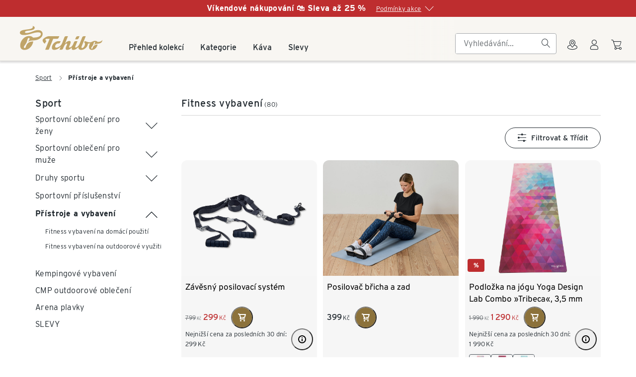

--- FILE ---
content_type: image/svg+xml
request_url: https://www.tchibo.cz/service/footer-images/logos/CZ/dpd.svg
body_size: 1108
content:
<svg xmlns="http://www.w3.org/2000/svg" width="448.931" height="206" viewBox="79.5 293.5 448.931 206"><path fill="#414042" d="M372.345 441.876c-8.398 2.223-19.338 3.323-28.849 3.323-24.413 0-40.579-12.992-40.579-36.771 0-22.505 15.057-37.083 37.094-37.083 4.912 0 10.14.625 13.313 2.216v-32.668h19.021v100.983zm-19.021-51.516c-3.013-1.426-6.974-2.219-11.737-2.219-11.563 0-19.333 7.136-19.333 19.656 0 13.476 8.399 21.087 21.874 21.087 2.379 0 6.023-.163 9.196-.793V390.36zm175.107 51.516c-8.406 2.223-19.343 3.323-28.854 3.323-24.409 0-40.584-12.992-40.584-36.771 0-22.505 15.064-37.083 37.101-37.083 4.913 0 10.144.625 13.315 2.216v-32.668h19.021v100.983zm-19.022-51.516c-3.016-1.426-6.979-2.219-11.733-2.219-11.57 0-19.336 7.136-19.336 19.656 0 13.476 8.399 21.087 21.874 21.087 2.375 0 6.023-.163 9.195-.793V390.36zm-107.151-.156c3.168-1.271 7.6-1.742 11.404-1.742 11.733 0 19.818 6.814 19.818 19.015 0 14.393-8.955 20.902-20.929 21.07v16.642c.314 0 .634.011.957.011 24.565 0 39.312-13.785 39.312-38.354 0-22.35-15.691-35.501-38.836-35.501-11.727 0-23.304 2.695-30.91 5.862v94.953h19.184v-81.956z"/><linearGradient id="a" gradientUnits="userSpaceOnUse" x1="366.751" y1="-291.913" x2="736.271" y2="18.151" gradientTransform="matrix(.229 0 0 -.229 .386 397.05)"><stop offset="0" stop-color="#a90034"/><stop offset=".272" stop-color="#b03"/><stop offset=".723" stop-color="#d30032"/><stop offset="1" stop-color="#dc0032"/></linearGradient><path fill="url(#a)" d="M199.681 385.541c-.787.459-2.021.423-2.789-.052l-4.522-2.688c-.368-.228-.706-.593-.961-1.032l-.045-.077c-.289-.471-.453-.968-.47-1.424l-.115-5.272c-.034-.888.552-1.971 1.342-2.432l54.362-31.67-76.285-41.577c-.84-.466-1.948-.691-3.057-.693-1.11-.002-2.22.229-3.061.693l-76.286 41.578 85.46 49.75c.792.433 1.394 1.461 1.394 2.389v72.576c0 .911-.652 1.958-1.45 2.384l-4.599 2.554c-.382.203-.868.312-1.376.312h-.088c-.552.013-1.065-.096-1.467-.312l-4.614-2.555c-.784-.417-1.425-1.469-1.425-2.383l.001-64.698c-.041-.474-.388-1.052-.768-1.27L83.57 355.813v85.848c-.001 1.921 1.354 4.291 3.014 5.262l77.543 45.732c.829.486 1.921.728 3.012.724 1.092-.003 2.184-.231 3.011-.723l77.555-45.733c1.654-.981 3.005-3.338 3.003-5.262v-85.847l-51.027 29.727z"/></svg>